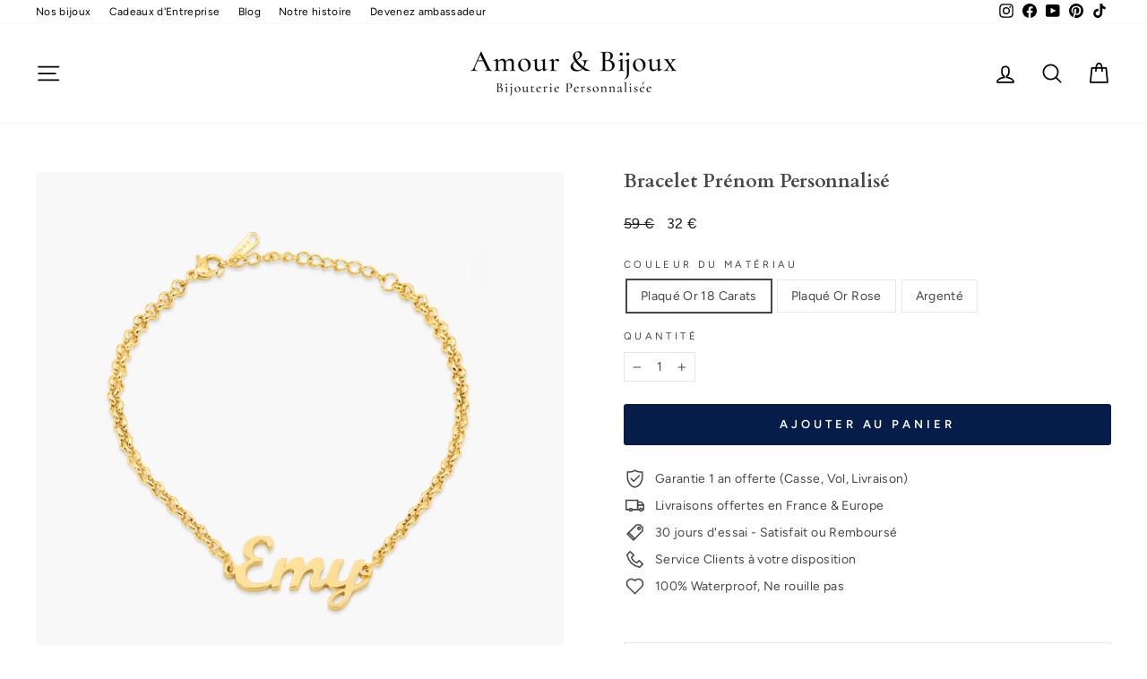

--- FILE ---
content_type: image/svg+xml
request_url: https://amouretbijoux.com/cdn/shop/t/50/assets/ico-select.svg
body_size: -233
content:
<?xml version="1.0" encoding="UTF-8"?>
<svg width="499px" height="285px" viewBox="0 0 499 285" version="1.1" xmlns="http://www.w3.org/2000/svg" xmlns:xlink="http://www.w3.org/1999/xlink">
  <path d="M-2.66453526e-14,35 C-0.00506788343,20.8412166 8.52093753,8.07408275 21.6011171,2.65374389 C34.6812967,-2.76659497 49.7387394,0.227715938 59.75,10.24 L249.49,199.99 L439.23,10.24 C448.072323,1.39767621 460.960291,-2.05564449 473.039129,1.18087043 C485.117968,4.41738535 494.552615,13.8520323 497.78913,25.9308709 C501.025644,38.0097095 497.572324,50.8976767 488.73,59.74 L274.24,274.24 C267.676124,280.804546 258.773196,284.492525 249.49,284.492525 C240.206804,284.492525 231.303876,280.804546 224.74,274.24 L10.25,59.74 C3.67855857,53.1850295 -0.0101375586,44.2817766 -2.66453526e-14,35 Z" fill="#484646" fill-rule="nonzero"></path>
</svg>
